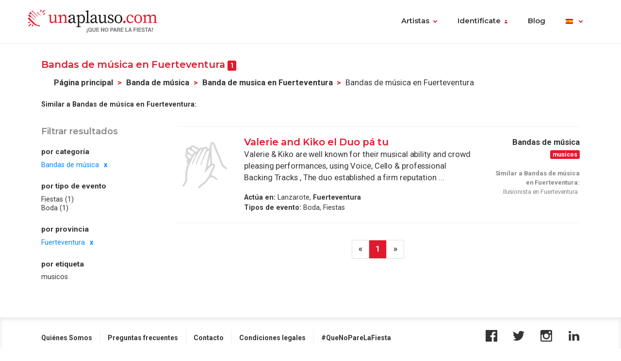

--- FILE ---
content_type: text/html; charset=UTF-8
request_url: https://www.unaplauso.com/bandas-de-musica-en-fuerteventura_it_c2766_p5b8da4_1.html
body_size: 6203
content:
<!doctype html>
<html lang="es">
<head>
<meta charset="utf-8">
<meta name="viewport" content="width=device-width, initial-scale=1, shrink-to-fit=no">
<title>Bandas de música en Fuerteventura</title>
<meta name="description" content="Encuentra la banda de musica ideal en Fuerteventura entre más de 200 bandas de musica con fotos, vídeos y audio. ¡Contacta gratis con la banda de musica en Fuerteventura que más te guste!
" />
<meta name="keywords" content="banda de musica en Fuerteventura, bandas de musica en Fuerteventura, banda de música en Fuerteventura, bandas de música en Fuerteventura.
" />
<meta name="robots" content="noindex,nofollow,nocache" />
<link rel="canonical" href="https://www.unaplauso.com/bandas-de-musica-en-fuerteventura_it_c2766_p5b8da4_1.html" />	<link rel="icon" href="https://www.unaplauso.com/images/ua3.2-favicon.ico" type="image/x-icon" />
<link rel="shortcut icon" href="https://www.unaplauso.com/images/ua3.2-favicon.ico" type="image/x-icon" />
<link rel="stylesheet" href="https://www.unaplauso.com/css/ua3.2-style2019.css">
<link href="https://fonts.googleapis.com/css?family=Montserrat:400,600|Roboto:400,400i,700,900" rel="stylesheet">
<script async src="https://www.googletagmanager.com/gtag/js?id=G-SK0JMGQ43J"></script>
<script>
		window.dataLayer = window.dataLayer || [];
        function gtag(){dataLayer.push(arguments);}
		gtag('js', new Date());
		gtag('config', 'G-SK0JMGQ43J');

                
			(function (w) {
				w.dataLayer = w.dataLayer || [];
				w.gtag = w.gtag || function(){ w.dataLayer.push(arguments); };

				function toSnake(s) {
					return String(s || '')
						.trim()
						.toLowerCase()
						.replace(/[^a-z0-9]+/g, '_')
						.replace(/^_+|_+$/g, '');
				}

				w.ga = function (cmd, obj) {
					if (cmd !== 'send' || !obj || obj.hitType !== 'event') return;

					var name = toSnake(obj.eventAction || 'ua_event');
					var params = {
						event_category: obj.eventCategory,
						event_label: obj.eventLabel
					};

					if (obj.value != null) {
						var v = Number(obj.value);
						if (!isNaN(v)) params.value = v;
					}
					if (obj.nonInteraction != null) {
						params.non_interaction = !!obj.nonInteraction;
					}

					w.gtag('event', name || 'ua_event', params);
				};
			})(window);
        
	</script>
</head><body>
<header class="fixed-top">
<div class="max-width mx-auto">
<nav class="navbar navbar-expand-md">
<div class="text-hide position-absolute">unAplauso</div>
<a class="navbar-brand" href="https://www.unaplauso.com/">
<img class="d-none d-sm-block" src="https://www.unaplauso.com/img/ua3.2-logo/logo-tag.svg" alt="logo unAplauso">
<img class="d-block d-sm-none" src="https://www.unaplauso.com/img/ua3.2-logo/logo.svg" alt="logo unAplauso">
</a>
<button class="navbar-toggler" type="button" data-toggle="collapse" data-target="#navbarSupportedContent" aria-controls="navbarSupportedContent" aria-expanded="false" aria-label="Toggle navigation">
<span class="navbar-toggler-icon"></span>
</button>
<div class="collapse navbar-collapse" id="navbarSupportedContent">
<ul class="navbar-nav ml-auto">
<li class="nav-item dropdown">
<a class="nav-link dropdown-toggle" href="#" id="navbarDropdown" role="button" data-toggle="dropdown" aria-haspopup="true" aria-expanded="false">Artistas</a>
<div class="dropdown-menu" aria-labelledby="navbarDropdown">
<a class="dropdown-item" href="https://www.unaplauso.com/artistas">Artistas</a>
<a class="dropdown-item" href="https://www.unaplauso.com/managers">Managers</a>
<a class="dropdown-item" href="https://www.unaplauso.com/salas">Salas</a>
<a class="dropdown-item" href="https://www.unaplauso.com/servicios">Empresas y servicios</a>
<a class="dropdown-item" href="https://www.unaplauso.com/formacion">Formación</a>
</div>   
</li>
<li class="nav-item dropdown" id="identificate">
<a class="nav-link dropdown-toggle login-toggle" href="#" id="loginDropdown" role="button" data-toggle="dropdown" aria-haspopup="true" aria-expanded="false">Identifícate</a>
<div class="dropdown-menu" aria-labelledby="loginDropdown" id="menuLogin">
<form class="px-3 py-1" name="login" id="form-login" method="post" action="https://www.unaplauso.com/login_zl.html">
<input type="hidden" name="at-esPeticionContrasenya" value="0">
<div class="form-group mb-1">
<input type="email" class="form-control" id="inputEmail" placeholder="E-mail" name="at-email" required="true">
</div>
<p id="errorPass" style="font-size: 17px;color: red;display: none;">*El formato del e-mail es incorrecto</p>
<div class="form-group mb-1">
<input type="password" class="form-control" id="pw" placeholder="Contraseña" name="at-pw" required="true">
</div>
<div class="form-group mb-1">
<div class="form-check">
<input type="checkbox" class="form-check-input" id="dropdownCheck">
<label class="form-check-label text-muted small" for="dropdownCheck">Recuérdame</label>
</div>
</div>
<button type="submit" class="btn btn-primary" id="SubmitLogin">ENTRAR</button>
</form>
<div class="dropdown-divider"></div>
<a class="dropdown-item text-muted" rel="nofollow" href="https://www.unaplauso.com/registrate_zu.html">Regístrate</a>
<a class="dropdown-item text-muted" href="javascript:recoveryPassword('https://www.unaplauso.com/recuperar-password_zf.html');">Recuperar contraseña</a>
</div>   
</li>
<li class="nav-item">
<a class="nav-link" href="https://quenoparelafiesta.es" target="_blank">Blog</a>
</li>
<li class="nav-item dropdown menu-language">
<a title="es" class="nav-link dropdown-toggle" href="#" id="languageDropdown" role="button" data-toggle="dropdown" aria-haspopup="true" aria-expanded="false">
<span class="flag-icon flag-es" style="vertical-align: middle"></span>
</a>
<div class="dropdown-menu dropdown-menu-right" aria-labelledby="languageDropdown">
<div class="d-flex flex-row flex-wrap flags">
<a title="ES" class="flag-container" href="https://www.unaplauso.com/"><span class="flag-icon flag-es"></span></a>
<a title="DE" class="flag-container" href="https://www.einapplaus.de/"><span class="flag-icon flag-de"></span></a>
<a title="VE" class="flag-container" href="https://www.unaplauso.com/ve/"><span class="flag-icon flag-ve"></span></a>
<a title="UY" class="flag-container" href="https://www.unaplauso.com/uy/"><span class="flag-icon flag-uy"></span></a>
<a title="CH" class="flag-container" href="https://www.einapplaus.de/ch/"><span class="flag-icon flag-ch"></span></a>
<a title="PE" class="flag-container" href="https://www.unaplauso.com/pe/"><span class="flag-icon flag-pe"></span></a>
<a title="PY" class="flag-container" href="https://www.unaplauso.com/py/"><span class="flag-icon flag-py"></span></a>
<a title="MX" class="flag-container" href="https://www.unaplauso.com.mx/"><span class="flag-icon flag-mx"></span></a>
<a title="CR" class="flag-container" href="https://www.unaplauso.com/cr/"><span class="flag-icon flag-cr"></span></a>
<a title="CO" class="flag-container" href="https://www.unaplauso.com/co/"><span class="flag-icon flag-co"></span></a>
<a title="CL" class="flag-container" href="https://www.unaplauso.com/cl/"><span class="flag-icon flag-cl"></span></a>
<a title="BO" class="flag-container" href="https://www.unaplauso.com/bo/"><span class="flag-icon flag-bo"></span></a>
<a title="AT" class="flag-container" href="https://www.einapplaus.de/at/"><span class="flag-icon flag-at"></span></a>
<a title="AR" class="flag-container" href="https://www.unaplauso.com/ar/"><span class="flag-icon flag-ar"></span></a>
</div>
</div>   
</li>
</ul>
</div>
</nav>
</div>
</header>
<div id="page-list" class="container py-4 position-relative">
<div id="list-header" class="row no-gutters align-items-start mb-4">
<div class="col">
<h4 class="d-inline-block">Bandas de música en Fuerteventura <span class="badge badge-primary">1</span></h4>
<nav id="breadcrumb" class="d-none d-md-inline-block ml-2" aria-label="breadcrumb">
<ol class="breadcrumb">
<li class="breadcrumb-item"><a class="font-weight-bold text-body enlacesSearch" rel="nofollow" href="https://www.unaplauso.com">Página principal</a></li>
<li class="breadcrumb-item"><a class="font-weight-bold text-body enlacesSearch"  href="https://www.unaplauso.com/bandas-de-musica_it_c2766_1.html">Banda de música</a></li>
<li class="breadcrumb-item"><a class="font-weight-bold text-body enlacesSearch"  href="https://www.unaplauso.com/bandas-de-musica-en-fuerteventura_it_c2766_p5b8da4_1.html">Banda de musica en Fuerteventura</a></li>
<li class="breadcrumb-item active" aria-current="page">Bandas de música en Fuerteventura</li>
</ol>
</nav>
<div class="similar small">
<strong>Similar a Bandas de música en Fuerteventura:</strong>
</div>
</div>
</div>
<div class="row no-gutters">
<!-- FILTER -->
<div id="filter" class="col-12 col-md-3 pr-md-2 mb-3">
<div class="sticky-top">
<h5 class="text-muted mb-3">Filtrar resultados</h5>
<div class="filter-desktop d-none d-md-flex flex-md-column">
<div class="filter-category flex-fill">            
<h6>por categoría</h6>
<ul class="list-unstyled sublist-filter small">
<li class="active"><a href="https://www.unaplauso.com/fuerteventura_it_p5b8da4_1.html">Bandas de música</a></li>
</ul>
</div>
<div class="filter-category flex-fill mt-md-1">
<h6>por tipo de evento</h6>
<ul class="list-unstyled sublist-filter small">
<li><a href="https://www.unaplauso.com/bandas-de-musica-para-fiestas-en-fuerteventura_it_c2766_e5a_p5b8da4_1.html" title="Banda de musica para Fiestas en Fuerteventura">Fiestas (1)</a></li>
<li><a href="https://www.unaplauso.com/bandas-de-musica-para-boda-en-fuerteventura_it_c2766_e1e_p5b8da4_1.html" title="Banda de musica para Boda en Fuerteventura">Boda (1)</a></li>
</ul>
</div>
<div class="filter-category flex-fill mt-md-1">
<h6>por provincia</h6>
<ul class="list-unstyled sublist-filter small">
<li class="active"><a href="https://www.unaplauso.com/bandas-de-musica_it_c2766_1.html">Fuerteventura</a></li>
</ul>
</div>
<div class="filter-category flex-fill mt-md-1">         
<h6>por etiqueta</h6>
<ul class="list-unstyled sublist-filter small">
<li><a href="https://www.unaplauso.com/bandas-de-musica-musicos-en-fuerteventura_it_c2766_tf882_p5b8da4_1.html" title="Banda de musica músicos en Fuerteventura">musicos</a></li>
</ul>
</div>
</div><!-- .filter-desktop -->
<form class="filter-mobile d-block d-md-none" method="post">
<div class="row no-gutters">
<div class="col-xs-12 col-sm-4 px-1">
<select name="searchTipoCategoria" id="searchTipoCategoria" class="select custom-select mb-1 col-12">
<option value="" selected disabled>
-- Por categoría
</option>
<optgroup label="Teatro, Danza y fiesta">
<option  value="https://www.unaplauso.com/mago-en-fuerteventura_it_c2712_p5b8da4_1.html">Mago</option>
<option  value="https://www.unaplauso.com/teatro-en-fuerteventura_it_c270c_p5b8da4_1.html">Teatro</option>
<option  value="https://www.unaplauso.com/humorista-en-fuerteventura_it_c272a_p5b8da4_1.html">Humorista</option>
<option  value="https://www.unaplauso.com/animacion-en-fuerteventura_it_c5dd2_p5b8da4_1.html">Animación</option>
<option  value="https://www.unaplauso.com/payaso-en-fuerteventura_it_c2718_p5b8da4_1.html">Payaso</option>
<option  value="https://www.unaplauso.com/danza-en-fuerteventura_it_c2736_p5b8da4_1.html">Danza</option>
</optgroup>
<optgroup label="Grupos de música">
<option  value="https://www.unaplauso.com/grupos-de-jazz-en-fuerteventura_it_c265e_p5b8da4_1.html">Grupos de Jazz</option>
<option  value="https://www.unaplauso.com/grupos-de-rock-en-fuerteventura_it_c2670_p5b8da4_1.html">Grupos de Rock</option>
<option  value="https://www.unaplauso.com/grupos-de-hip-hop-en-fuerteventura_it_c26e8_p5b8da4_1.html">Grupos de Hip Hop</option>
</optgroup>
<optgroup label="Música para ocasiones">
<option  value="https://www.unaplauso.com/orquesta-en-fuerteventura_it_c26c4_p5b8da4_1.html">Orquesta</option>
<option  value="https://www.unaplauso.com/flamenco-en-fuerteventura_it_c26be_p5b8da4_1.html">Flamenco</option>
<option selected value="https://www.unaplauso.com/bandas-de-musica-en-fuerteventura_it_c2766_p5b8da4_1.html">Bandas de música</option>
<option  value="https://www.unaplauso.com/musica-latina-en-fuerteventura_it_c5dc6_p5b8da4_1.html">Música latina</option>
<option  value="https://www.unaplauso.com/mariachi-en-fuerteventura_it_c26d0_p5b8da4_1.html">Mariachi</option>
<option  value="https://www.unaplauso.com/coral-en-fuerteventura_it_c5de4_p5b8da4_1.html">Coral</option>
</optgroup>
</select>
</div>
<div class="col-xs-12 col-sm-4 px-1">
<select name="searchTipoEvento" id="searchTipoEvento" class="select custom-select mb-1">
<option value="" selected disabled>
-- Por tipo de evento
</option>
<option  value="https://www.unaplauso.com/bandas-de-musica-para-fiestas-en-fuerteventura_it_c2766_e5a_p5b8da4_1.html">Fiestas</option>
<option  value="https://www.unaplauso.com/bandas-de-musica-para-boda-en-fuerteventura_it_c2766_e1e_p5b8da4_1.html">Boda</option>
</select>
</div>
<div class="col-xs-12 col-sm-4 px-1">
<select name="searchTipoProv" id="searchTipoProv" class="select custom-select">
<option value="" selected disabled>
-- Por Provincia
</option>
<option  value="https://www.unaplauso.com/bandas-de-musica-en-barcelona_it_c2766_p30_1.html" title="Banda de musica en Barcelona">Barcelona</option>
<option  value="https://www.unaplauso.com/bandas-de-musica-en-valencia_it_c2766_p114_1.html" title="Banda de musica en Valencia">Valencia</option>
<option  value="https://www.unaplauso.com/bandas-de-musica-en-alicante_it_c2766_p12_1.html" title="Banda de musica en Alicante">Alicante</option>
<option  value="https://www.unaplauso.com/bandas-de-musica-en-madrid_it_c2766_pa8_1.html" title="Banda de musica en Madrid">Madrid</option>
<option  value="https://www.unaplauso.com/bandas-de-musica-en-sevilla_it_c2766_pf6_1.html" title="Banda de musica en Sevilla">Sevilla</option>
<option  value="https://www.unaplauso.com/bandas-de-musica-en-tarragona_it_c2766_p102_1.html" title="Banda de musica en Tarragona">Tarragona</option>
<option  value="https://www.unaplauso.com/bandas-de-musica-en-girona_it_c2766_p66_1.html" title="Banda de musica en Girona">Girona</option>
<option  value="https://www.unaplauso.com/bandas-de-musica-en-castellon_it_c2766_p48_1.html" title="Banda de musica en Castellón">Castellón</option>
<option  value="https://www.unaplauso.com/bandas-de-musica-en-huelva_it_c2766_p7e_1.html" title="Banda de musica en Huelva">Huelva</option>
<option  value="https://www.unaplauso.com/bandas-de-musica-en-malaga_it_c2766_pae_1.html" title="Banda de musica en Málaga">Málaga</option>
<option  value="https://www.unaplauso.com/bandas-de-musica-en-lleida_it_c2766_p96_1.html" title="Banda de musica en Lleida">Lleida</option>
<option  value="https://www.unaplauso.com/bandas-de-musica-en-cadiz_it_c2766_p42_1.html" title="Banda de musica en Cádiz">Cádiz</option>
<option  value="https://www.unaplauso.com/bandas-de-musica-en-cordoba_it_c2766_p54_1.html" title="Banda de musica en Córdoba">Córdoba</option>
<option  value="https://www.unaplauso.com/bandas-de-musica-en-murcia_it_c2766_pb4_1.html" title="Banda de musica en Murcia">Murcia</option>
<option  value="https://www.unaplauso.com/bandas-de-musica-en-guadalajara_it_c2766_p72_1.html" title="Banda de musica en Guadalajara">Guadalajara</option>
<option  value="https://www.unaplauso.com/bandas-de-musica-en-a-coruna_it_c2766_p5a_1.html" title="Banda de musica en A Coruña">A Coruña</option>
<option  value="https://www.unaplauso.com/bandas-de-musica-en-badajoz_it_c2766_p24_1.html" title="Banda de musica en Badajoz">Badajoz</option>
<option  value="https://www.unaplauso.com/bandas-de-musica-en-granada_it_c2766_p6c_1.html" title="Banda de musica en Granada">Granada</option>
<option  value="https://www.unaplauso.com/bandas-de-musica-en-albacete_it_c2766_pc_1.html" title="Banda de musica en Albacete">Albacete</option>
<option  value="https://www.unaplauso.com/bandas-de-musica-en-toledo_it_c2766_p10e_1.html" title="Banda de musica en Toledo">Toledo</option>
<option  value="https://www.unaplauso.com/bandas-de-musica-en-teruel_it_c2766_p108_1.html" title="Banda de musica en Teruel">Teruel</option>
<option  value="https://www.unaplauso.com/bandas-de-musica-en-almeria_it_c2766_p18_1.html" title="Banda de musica en Almería">Almería</option>
<option  value="https://www.unaplauso.com/bandas-de-musica-en-zaragoza_it_c2766_p12c_1.html" title="Banda de musica en Zaragoza">Zaragoza</option>
<option  value="https://www.unaplauso.com/bandas-de-musica-en-jaen_it_c2766_p8a_1.html" title="Banda de musica en Jaén">Jaén</option>
<option  value="https://www.unaplauso.com/bandas-de-musica-en-pontevedra_it_c2766_pd8_1.html" title="Banda de musica en Pontevedra">Pontevedra</option>
<option  value="https://www.unaplauso.com/bandas-de-musica-en-leon_it_c2766_p90_1.html" title="Banda de musica en León">León</option>
<option  value="https://www.unaplauso.com/bandas-de-musica-en-cuenca_it_c2766_p60_1.html" title="Banda de musica en Cuenca">Cuenca</option>
<option  value="https://www.unaplauso.com/bandas-de-musica-en-alava_it_c2766_p6_1.html" title="Banda de musica en Álava">Álava</option>
<option  value="https://www.unaplauso.com/bandas-de-musica-en-huesca_it_c2766_p84_1.html" title="Banda de musica en Huesca">Huesca</option>
<option  value="https://www.unaplauso.com/bandas-de-musica-en-segovia_it_c2766_pf0_1.html" title="Banda de musica en Segovia">Segovia</option>
<option  value="https://www.unaplauso.com/bandas-de-musica-en-cantabria_it_c2766_pea_1.html" title="Banda de musica en Cantabria">Cantabria</option>
<option  value="https://www.unaplauso.com/bandas-de-musica-en-asturias_it_c2766_pc6_1.html" title="Banda de musica en Asturias">Asturias</option>
<option  value="https://www.unaplauso.com/bandas-de-musica-en-salamanca_it_c2766_pde_1.html" title="Banda de musica en Salamanca">Salamanca</option>
<option  value="https://www.unaplauso.com/bandas-de-musica-en-ourense_it_c2766_pc0_1.html" title="Banda de musica en Ourense">Ourense</option>
<option  value="https://www.unaplauso.com/bandas-de-musica-en-ciudad-real_it_c2766_p4e_1.html" title="Banda de musica en Ciudad Real">Ciudad Real</option>
<option  value="https://www.unaplauso.com/bandas-de-musica-en-caceres_it_c2766_p3c_1.html" title="Banda de musica en Cáceres">Cáceres</option>
<option  value="https://www.unaplauso.com/bandas-de-musica-en-lugo_it_c2766_pa2_1.html" title="Banda de musica en Lugo">Lugo</option>
<option  value="https://www.unaplauso.com/bandas-de-musica-en-vizcaya_it_c2766_p120_1.html" title="Banda de musica en Vizcaya">Vizcaya</option>
<option  value="https://www.unaplauso.com/bandas-de-musica-en-zamora_it_c2766_p126_1.html" title="Banda de musica en Zamora">Zamora</option>
<option  value="https://www.unaplauso.com/bandas-de-musica-en-valladolid_it_c2766_p11a_1.html" title="Banda de musica en Valladolid">Valladolid</option>
<option  value="https://www.unaplauso.com/bandas-de-musica-en-soria_it_c2766_pfc_1.html" title="Banda de musica en Soria">Soria</option>
<option  value="https://www.unaplauso.com/bandas-de-musica-en-palencia_it_c2766_pcc_1.html" title="Banda de musica en Palencia">Palencia</option>
<option  value="https://www.unaplauso.com/bandas-de-musica-en-avila_it_c2766_p1e_1.html" title="Banda de musica en Avila">Avila</option>
<option  value="https://www.unaplauso.com/bandas-de-musica-en-navarra_it_c2766_pba_1.html" title="Banda de musica en Navarra">Navarra</option>
<option  value="https://www.unaplauso.com/bandas-de-musica-en-las-palmas_it_c2766_pd2_1.html" title="Banda de musica en Las Palmas">Las Palmas</option>
<option  value="https://www.unaplauso.com/bandas-de-musica-en-burgos_it_c2766_p36_1.html" title="Banda de musica en Burgos">Burgos</option>
<option  value="https://www.unaplauso.com/bandas-de-musica-en-baleares_it_c2766_p2a_1.html" title="Banda de musica en Baleares">Baleares</option>
<option  value="https://www.unaplauso.com/bandas-de-musica-en-guipuzcoa_it_c2766_p78_1.html" title="Banda de musica en Guipúzcoa">Guipúzcoa</option>
<option  value="https://www.unaplauso.com/bandas-de-musica-en-ceuta_it_c2766_p132_1.html" title="Banda de musica en Ceuta">Ceuta</option>
<option  value="https://www.unaplauso.com/bandas-de-musica-en-tenerife_it_c2766_pe4_1.html" title="Banda de musica en Tenerife">Tenerife</option>
<option selected value="https://www.unaplauso.com/bandas-de-musica-en-fuerteventura_it_c2766_p5b8da4_1.html" title="Banda de musica en Fuerteventura">Fuerteventura</option>
<option  value="https://www.unaplauso.com/bandas-de-musica-en-la-rioja_it_c2766_p9c_1.html" title="Banda de musica en La Rioja">La Rioja</option>
<option  value="https://www.unaplauso.com/bandas-de-musica-en-lanzarote_it_c2766_p5b8d9e_1.html" title="Banda de musica en Lanzarote">Lanzarote</option>
<option  value="https://www.unaplauso.com/bandas-de-musica-en-hierro_it_c2766_p5b8daa_1.html" title="Banda de musica en Hierro">Hierro</option>
<option  value="https://www.unaplauso.com/bandas-de-musica-en-la-gomera_it_c2766_p5b8db6_1.html" title="Banda de musica en La Gomera">La Gomera</option>
<option  value="https://www.unaplauso.com/bandas-de-musica-en-la-palma_it_c2766_p5b8db0_1.html" title="Banda de musica en La Palma">La Palma</option>
<option  value="https://www.unaplauso.com/bandas-de-musica-en-melilla_it_c2766_p138_1.html" title="Banda de musica en Melilla">Melilla</option>
</select>
</div>
</div>
</form><!-- .filter-mobile (form) -->
</div><!-- .sticky-top -->
</div><!-- #Filter -->
<!-- Modal Provincias -->
<div class="modal fade" id="modalProvincias" tabindex="-1" role="dialog" aria-labelledby="modalProvincias" aria-hidden="true">
<div class="modal-dialog modal-sm modal-dialog-centered" role="document">
<div class="modal-content">
<div class="modal-header">
<h5 class="modal-title" id="exampleModalLabel">por provincia</h5>
<button type="button" class="close" data-dismiss="modal" aria-label="Close">
<span aria-hidden="true">&times;</span>
</button>
</div>
<div class="modal-body">
<ul>
</ul>
</div>
</div>
</div>
</div>
<!-- Modal Eventos -->
<div class="modal fade" id="modalEventos" tabindex="-1" role="dialog" aria-labelledby="modalEventos" aria-hidden="true">
<div class="modal-dialog modal-sm modal-dialog-centered" role="document">
<div class="modal-content">
<div class="modal-header">
<h5 class="modal-title" id="exampleModalLabel">Eventos</h5>
<button type="button" class="close" data-dismiss="modal" aria-label="Close">
<span aria-hidden="true">&times;</span>
</button>
</div>
<div class="modal-body">
<ul>
<li><a class="text-body" href="https://www.unaplauso.com/bandas-de-musica-para-fiestas-en-fuerteventura_it_c2766_e5a_p5b8da4_1.html" title="Banda de musica para Fiestas en Fuerteventura">Fiestas (1)</a></li>
<li><a class="text-body" href="https://www.unaplauso.com/bandas-de-musica-para-boda-en-fuerteventura_it_c2766_e1e_p5b8da4_1.html" title="Banda de musica para Boda en Fuerteventura">Boda (1)</a></li>
</ul>
</div>
</div>
</div>
</div>
<!-- LIST-CONTENT -->
<div id="content" class="col-12 col-md-9">
<!-- ARTIST LISTS -->
<div class="list-group artist-list">
<div class="artista list-group-item">
<div class="d-flex flex-row">
<div class="col-profile pr-3">
<a class="d-block position-relative" href="https://www.unaplauso.com/valerie-and-kiko-el-duo-pa-tu_av3a19fa.html" title="Valerie and Kiko el Duo pá tu">
<!--<span class="artist-badge red"></span>-->
<img class="img-profile rounded" src="https://images.clapcdn.com/not-found.svg" alt="Valerie and Kiko el Duo pá tu" title="Valerie and Kiko el Duo pá tu" />
</a>
<!--<a href="#" class="d-none d-sm-block text-center link-phone small mt-1">Ver teléfono</a>-->
</div>
<div class="col-text pr-2 flex-grow-1">
<a href="https://www.unaplauso.com/valerie-and-kiko-el-duo-pa-tu_av3a19fa.html" title="Valerie and Kiko el Duo pá tu" class="name h4">Valerie and Kiko el Duo pá tu</a>
<span class="ratings" style="vertical-align: middle">
<!--<i class="star star-1 full"></i>
<i class="star star-2 full"></i>
<i class="star star-3 full"></i>
<i class="star star-4 full"></i>
<i class="star star-5 outlined"></i>-->
</span>
<p class="description-text">Valerie & Kiko are well known for their musical ability and crowd pleasing performances, using Voice, Cello & professional Backing Tracks , The duo established a firm reputation ...</p>
<ul class="small info-text list-unstyled">
<li><strong>Actúa en:</strong>
Lanzarote, <strong>Fuerteventura</strong>
</li>
<li><strong>Tipos de evento:</strong>
Boda, Fiestas
</li>
</ul>                
</div>
<div class="col-extra d-none d-md-block">
<div class="info text-right mb-1">
<strong>Bandas de música</strong>
<div class="tags">
<span class="badge badge-primary" 
rel="nofollow">musicos</span>
</div>
<div class="similar x-small pl-2">
<p>
<strong class="text-muted d-block mt-2">Similar a Bandas de música en Fuerteventura:</strong>
<!--<a class="similar-item text-muted" href="#">música latina</a>
<a class="similar-item text-muted" href="#">música conciertos</a>
<a class="similar-item text-muted" href="#">música latina grupo merengue</a>-->
<a class="similar-item text-muted" href="https://www.unaplauso.com/mago-en-fuerteventura_it_c2712_p5b8da4_1.html" title="Ilusionista en Fuerteventura">Ilusionista en Fuerteventura</a>
</p>
</div>
</div>
</div>
</div>
</div>                                                                        </div><!-- .artist-list -->
<!-- PAGINATION -->
<div class="d-flex justify-content-center mt-4">
<nav aria-label="artist-pagination">
<!--<ul class="pagination">
<li class="page-item">
<a class="page-link" href="#" aria-label="Previous">
<span aria-hidden="true">&laquo;</span>
</a>
</li>
<li class="page-item"><a class="page-link" href="#">1</a></li>
<li class="page-item active"><a class="page-link" href="#">2</a></li>
<li class="page-item"><a class="page-link" href="#">3</a></li>
<li class="page-item">
<a class="page-link" href="#" aria-label="Next">
<span aria-hidden="true">&raquo;</span>
</a>
</li>
</ul>-->
<ul class="pagination">
<li class="page-item"><a class="page-link" rel="nofollow" aria-label="Previous"><span aria-hidden="true">&laquo;</span></a></li>
<li class="page-item active"><a class="page-link" rel="follow" rel="nofollow" href="https://www.unaplauso.com/bandas-de-musica-en-fuerteventura_it_c2766_p5b8da4_1.html">1</a></li>
<li class="page-item"><a class="page-link" aria-label="Next"><span aria-hidden="true">&raquo;</span></a></li>
</ul>
</nav>
</div>
</div><!-- #content -->
</div><!-- .row -->
</div><!-- .container -->
<footer class="page-footer">
<div class="container">
<div class="clearfix text-center">
<ul class="float-lg-left list-inline footer-links">
<li class='list-inline-item'><a href='https://www.unaplauso.com/que-es-unaplauso_ev1.html'>Quiénes Somos</a></li><li class='list-inline-item'><a href='https://www.unaplauso.com/preguntas-habituales_ev3.html'>Preguntas frecuentes</a></li><li class='list-inline-item'><a href='https://www.unaplauso.com/sugerencias_ev4.html'>Contacto</a></li><li class='list-inline-item'><a href='https://www.unaplauso.com/condiciones-legales_el.html'>Condiciones legales</a></li><li class='list-inline-item'><a href='https://quenoparelafiesta.es/' target='_blank'>#QueNoPareLaFiesta</a></li>
</ul>
<ul class="float-lg-right list-inline share-icons mt-4 mt-lg-0">
<li class="list-inline-item share-icon"><a href="https://www.facebook.com/pages/unAplauso/41439617363" target="_blank"><img width="24" height="24" alt="facebook" src="https://www.unaplauso.com/img/ua3.2-icons/social/Facebook.svg" /></a></li>
<li class="list-inline-item share-icon"><a href="https://twitter.com/#!/unAplauso_es" target="_blank"><img width="24" height="24" alt="twitter" src="https://www.unaplauso.com/img/ua3.2-icons/social/Twitter.svg" /></a></li>
<li class="list-inline-item share-icon"><a href="https://www.instagram.com/unaplauso.es/" target="_blank"><img width="24" height="24" alt="instagram" src="https://www.unaplauso.com/img/ua3.2-icons/social/Instagram.svg" /></a></li>
<li class="list-inline-item share-icon"><a href="https://www.linkedin.com/company/unaplauso.com/" target="_blank"><img width="24" height="24" alt="linkedIn" src="https://www.unaplauso.com/img/ua3.2-icons/social/LinkedIn.svg" /></a></li>
</ul>
</div>
</div>
</footer>
<!-- jQuery first, then Popper.js, then Bootstrap JS -->
<script src="https://code.jquery.com/jquery-3.5.1.min.js" integrity="sha256-9/aliU8dGd2tb6OSsuzixeV4y/faTqgFtohetphbbj0=" crossorigin="anonymous"></script>
<script src="https://cdnjs.cloudflare.com/ajax/libs/popper.js/1.14.6/umd/popper.min.js" integrity="sha384-wHAiFfRlMFy6i5SRaxvfOCifBUQy1xHdJ/yoi7FRNXMRBu5WHdZYu1hA6ZOblgut" crossorigin="anonymous"></script>
<script src="https://stackpath.bootstrapcdn.com/bootstrap/4.2.1/js/bootstrap.min.js" integrity="sha384-B0UglyR+jN6CkvvICOB2joaf5I4l3gm9GU6Hc1og6Ls7i6U/mkkaduKaBhlAXv9k" crossorigin="anonymous"></script>   
<script src="https://www.unaplauso.com/js/owl.carousel.min.js"></script>
<script src="https://www.unaplauso.com/js/scripts.js"></script>
</body>
</html>